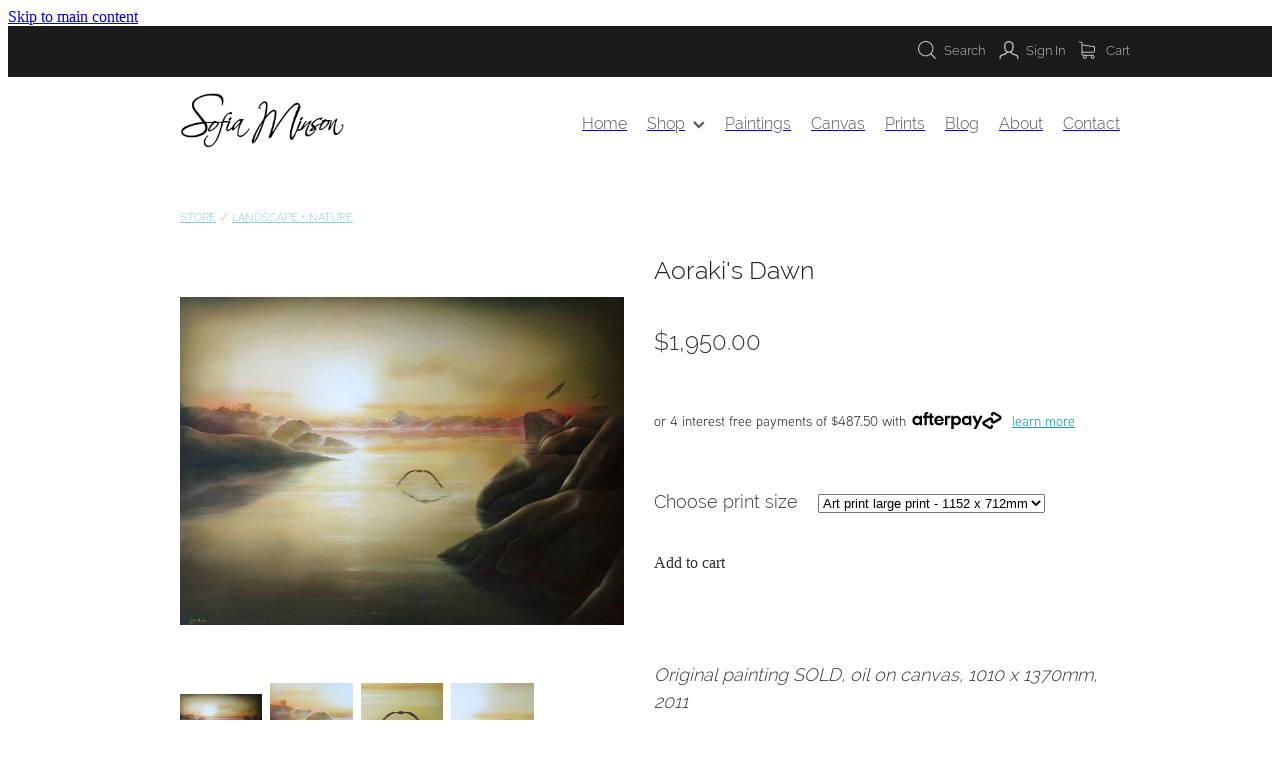

--- FILE ---
content_type: text/css
request_url: https://www.newzealandartwork.com/site_files/17037/custom/562/css.css?v=20240517104317
body_size: 2087
content:
.topr-section {
    margin: 0 auto;
    width: 74.625rem;
    height: 3.125rem;
    padding: 1.875rem 0 0.625rem;
}

.topr-section .custom-blog-search {
    float: right;
}

.topr-section #search-expander, .topr-section #search-blog {
    display: inline-block;
    height: 25px;
    width: 25px;
    background-image: url(/site_files/17037/custom/562/packages/search.svg);
    background-size: contain;
    background-repeat: no-repeat;
    vertical-align: middle;
}

.topr-section #custom-blog-search-term {
    height: 45px;
    vertical-align: middle;
    box-sizing: border-box;
    margin-right: 10px;
    border: 1px solid rgba(0, 0, 0, 0.2);
    padding: 10px;
    font-size: 20px;
    width: 170px;
    font-family: yvxn, Arial;
    font-weight: 300;
    font-style: normal;
    font-smooth: always;
    -webkit-font-smoothing: antialiased;
    -moz-osx-font-smoothing: grayscale;
}

.topr-section #search-expander {
    display: none;
}

#blog-page {
    margin: 0 auto;
    text-align: center;
    min-height: 43.75rem;
    /*margin-top:2.1875rem;*/
    width: 78.75rem;
}

#blog-page .mobile-image {
    display: none;
    width: 100%;
}

#blog-page .blog-preview-post {
    background: transparent;
    display: inline-block;
    padding: 1rem 0.5rem;
    vertical-align: top;
    box-sizing: border-box;
    width: 26.25rem;
    height: 28.125rem;
    height: auto;
    margin-bottom: 2.1875rem;
}

#blog-page .blog-preview-post img {
    padding-top: 0.375;
}

.blog-preview-post h4 {
    text-decoration: none;
    color: #222222;
    line-height: normal;
    font-size: 1.8125rem;
    text-align: left;
    padding: 0.625rem 0;
    font-weight: 700;
    width: 21.875rem;
    margin: 0 auto;
}

.blog-preview-post {
    text-decoration: none !important;
}

#blog-page.loading, #ahhh-show-me-more-posts.getting-more {
    height: 6.25rem;
    opacity: 1;
}

.blog-image {
    height: 21.875rem;
    /*   width:350px; */
    width: 21.875rem;
    overflow: hidden;
    display: inline-block;
    background: no-repeat center center;
    background-size: cover;
    transition: filter .2s ease-in-out;
    -webkit-filter: grayscale(0%); /* Ch 23+, Saf 6.0+, BB 10.0+ */
    filter: grayscale(0%); /* FF 35+ */
}

.blog-image:hover {
    -webkit-filter: grayscale(100%); /* Ch 23+, Saf 6.0+, BB 10.0+ */
    filter: grayscale(100%); /* FF 35+ */
}


.blog-video {
    display: inline-block;
}

.blog-video iframe {
    margin: 15px 0;
}

#ahhh-show-me-more-posts {
    width: 100%;
    height: 1px;
    background: url(/site_files/17037/custom/562/packages/ajax-loader.gif) no-repeat center center;
    opacity: 0;
    transition: ease all .5s;
}

#blog-page .blog-preview-post.extra-content {
    border-bottom: 0;
    height: 23.25rem;
    background-size: cover;
}


/*@media screen and (max-width: 1170px) {
	#blog-page .blog-preview-post {
		width:calc(50% - 20px);
	}
}

@media screen and (max-width: 800px) {
	#blog-page .blog-preview-post {
		width:calc(100% - 20px);
	}
}*/

#blog-page .blog-preview-post p.blog-date {
    text-align: center;
    font-size: 0.9375rem;
    color: #222222;
}

#blog-page p.blurb {
    color: #222222;
    /* 	white-space:nowrap; */
    text-align: left;
    margin-top: 0.625rem;
    font-size: 1.0625rem;
    line-height: normal;
    display: block;
    text-overflow: ellipsis;
    width: 21.875rem;
    margin-left: auto;
    margin-right: auto;
}

#blog-page p.blurb .continue-reading-link {
    font-weight: 700;
}

#custom-blog-topics {
    float: left;
    text-transform: uppercase;
    font-size: 16px;
    color: #06c;
    padding-top: 10px;
}

#custom-blog-topics a {
    color: #06c;
}

@media screen and (min-width: 1080px) and  (max-width: 1260px) {
    #blog-page, .topr-section {
        width: calc(100% - 4rem);
    }

    .topr-section {
        padding-left: 2rem;
        padding-right: 2rem;
    }
}

@media screen and (min-width: 741px) and  (max-width: 1024px) {
    #blog-page, .topr-section {
        width: calc(100% - 4rem);
    }

    .topr-section {
        padding-left: 2rem;
        padding-right: 2rem;
    }
}

@media screen and (max-width: 740px) {
    #blog-page p.blurb {
        width: 100%;
    }

    #custom-blog-topics {
        float: none;
        padding: 0 32px 10px;
    }

    .topr-section {
        width: 100%;
        height: auto;
        padding: 32px 0;
    }

    .topr-section .custom-blog-search {
        float: none;
        padding: 0 32px;
    }

    .topr-section .custom-blog-search #custom-blog-search-term {
        width: calc(100% - 40px);
    }

    #blog-page {
        width: 100%;
    }

    #blog-page .blog-preview-post {
        width: 100%;
        padding: 0 32px;
    }

    #blog-page .blog-image, .blog-preview-post h4, .blog-preview-post p.blog-date, p.blurb {
        width: 100%;
        text-align: left;
    }

    #blog-page .blog-image {
        display: none;
    }

    #blog-page .mobile-image {
        display: block;
    }
}

#blog-page p.blurb .continue-reading-link:hover {
    color: #06c;
}

#main_body #blog_main h1 {
    font-size: 1.875rem;
}

#main_body #blog_main .text_block h2 {
    line-height: 1em;
}

a.blog-preview-post p.main-font.blog-date {
    display: none;
}

body[data-page-id='67201'] #shadow p.blurb {
    white-space: normal !important;
}

.shop .product-add-to-basket, .shop .product-add-to-basket-var {
    border: 0.1rem solid #000000;
}

.shop-paging-button {
    color: #000000;
}

a.feature-button:link, a.feature-button:visited {
    border: 1px solid #000000;
}

.shop .product-add-to-basket, .shop .product-add-to-basket-var {
    border: 0.05rem solid #000000;
}

#product-details img {
    width: 100%;
    height: auto;
}

#product-details iframe {
    width: 100%;
    height: 250px;
}

.rs-contact-bar-container .shop-icons a.icon-container {
    text-transform: none;
}

/*
.megatron {
    background-color: #fff;
    color: #1b1b1b;
    overflow: hidden;
    z-index: 126;
    display: none;
    position: relative;
}

.megatron-arrow {
    width: 0;
    height: 0;
    border-left: 1.25rem solid transparent;
    border-right: 1.25rem solid transparent;
    border-bottom: 1.25rem solid #000;
    position: absolute;
    margin-top: -0.75rem;
    display: none;
}

.megatron-inner {
    width: 61.25rem;
    margin: 0 auto;
    padding: 0 0 2.6875rem;
    text-align: left;
    /*display: flex;*/
    /*justify-content: space-between;*/
}

.megatron-desires {
    /*float:left;*/
    display: inline-block;
    /*width:20.9375rem;*/
    padding: 0.625rem 0 0 1.4375rem;
    padding-left: 0;
    margin-left:30px;
    text-align: left;
}

.megatron-brand {
    /*float:left;*/
    /*margin-left:6.25rem;*/
    margin-left: 30px;
    display: inline-block;
    padding: 0.625rem 0 0;
    padding-left: 0;
    text-align: left;
}

.megatron-column {
    float: left;
    padding: 0 1.25rem 0 0;
    /*min-width: 8.0625rem;*/
}

.megatron h3 {
    /*font-family:xjhh,arial;*/
    /*font-weight:300;*/
    font-size: 1.25rem;
    line-height: 3.25rem;
    clear: both;
    color: #1b1b1b;
}

.megatron a, .megatron a:link, .megatron a:visited {
    color: #1b1b1b;
    text-decoration: none;
    /*font-size:0.8125rem;*/
    font-size: 0.9375rem;
    line-height: 1.5rem;
    /*font-family:xjhh,arial;*/
    /*font-weight:400;*/
    text-transform: capitalize;
    margin-right:5px;
}

.megatron a:hover {
    color: #0fa2ad;
}

#nav a span.drop-me-down-arrow.rocketspark-icons {
    position: relative;
    font-family: 'icons';
}

@media(min-width: 740px) and (max-width: 1080px) {
    #nav a span.drop-me-down-arrow.rocketspark-icons {
        top:-4px;
    }
}

@media(min-width: 1080px) and (max-width: 1440px) {
    #nav a span.drop-me-down-arrow.rocketspark-icons {
        top:-2px;
    }
}
*/
#nav div a span {
    vertical-align: middle;
}

/*
#nav div a[href="/shop/"] span {
  font-family:'Raleway',nqdy,Arial;
  font-weight:700;
}
*/

.megatron-brand .megatron-column:last-of-type {
    min-width: 0;
    padding-right: 0;
}

.megatron a.see-all {
    text-align: left;
    clear: both;
    float: left;
    /* font-size: 1rem; */
    margin-top: 1.25rem;
}
